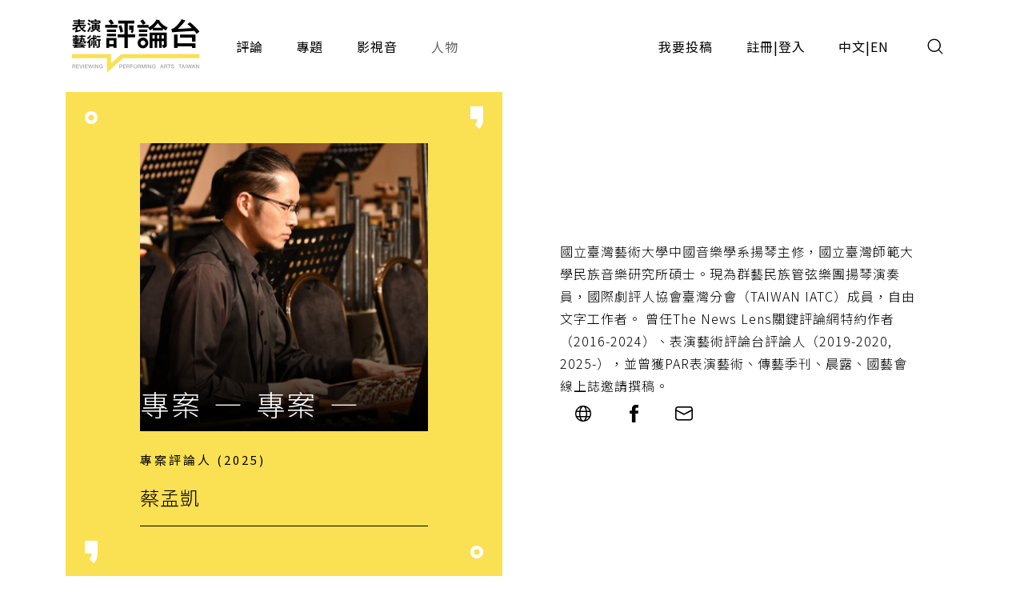

--- FILE ---
content_type: text/html;charset=UTF-8
request_url: https://pareviews.ncafroc.org.tw/characters/b52402e8-41b3-43d3-a0ad-ea231d46db50
body_size: 12530
content:
<!DOCTYPE html>
<html>
<head>
  <meta charset="utf-8">
  
  <title>蔡孟凱｜人物｜表演藝術評論台</title>
  <link rel="icon" href="/common/img/favicon.jpg">
  <meta name="viewport" content="width=device-width, initial-scale=1.0, maximum-scale=1.0, user-scalable=0" />
  <link href="https://fonts.googleapis.com/css2?family=Noto+Sans+TC:wght@300;400;500;700&display=swap" rel="stylesheet">
  <link href="https://fonts.googleapis.com/css2?family=Maven+Pro&display=swap" rel="stylesheet">

  <!-- core -->
  <script src="/core/jquery-3.5.1/jquery-3.5.1.min.js"></script>
  <link href="/core/bootstrap-5.1.2/css/bootstrap.min.css" rel="stylesheet">
  <script src="/core/bootstrap-5.1.2/js/bootstrap.bundle.min.js"></script>

  <!-- plugins -->
  <link href="/plugins/fontawesome-free-5.15.1-web/css/all.min.css" rel="stylesheet">
  <script src="/plugins/svg-inject-v1.2.3/svg-inject.min.js"></script>
  <link href="/plugins/swiper-6.3.4/swiper-bundle.min.css" rel="stylesheet">
  <script src="/plugins/swiper-6.3.4/swiper-bundle.min.js"></script>
  <script src="/plugins/jquery.marquee@1.6.0/jquery.marquee.min.js"></script>
  <script src="/plugins/twbs-pagination-1.4.2/jquery.twbsPagination.min.js"></script>
  <script src="/plugins/validate/jquery.validate.min.js"></script>
  <script src="/plugins/validate/messages_zh_TW.js"></script>
  <script src="/plugins/jquery-resizable@0.3.5/jquery-resizable.min.js"></script>
  <script src="/plugins/jquery.marquee@1.6.0/jquery.marquee.min.js"></script>
  <script src="/plugins/gsap-public/minified/gsap.min.js"></script>
  <script src="/plugins/popperjs@2.10.2/popper.min.js"></script>

  <!-- main -->
  <link href="/common/css/simplify.css" rel="stylesheet">
  <link href="/common/css/main.css" rel="stylesheet">
  <script src="/common/js/main.js"></script>
  <script>
      $(function(){
          var contextPath = "";

          $( "#search input[name=search-keyword]" ).keypress(function(e) {
              if(e.which == 13) {
                  $('.header-search-btn').trigger('click');
              }
          });

          $('.header-search-btn').click(function() {
              var keyword = $('input[name=search-keyword]').val();
              if (keyword !== '') {
                  window.location.href = contextPath + '/search?param=comment&keyword=' + keyword;
              }
          });
      });
  </script>
  <!-- Google tag (gtag.js) -->
  <script async src="https://www.googletagmanager.com/gtag/js?id=G-YV2XEZ9LV4"></script>
  <script>
      window.dataLayer = window.dataLayer || [];
      function gtag(){dataLayer.push(arguments);}
      gtag('js', new Date());

      gtag('config', 'G-YV2XEZ9LV4');
  </script>
  <style>
    @media screen and (min-width: 576px) {
      .footer_sponsors >div:nth-child(2) img {
        margin-bottom: 16px;
      }
    }
  </style>
  
  <meta property="og:title" content="蔡孟凱｜人物｜表演藝術評論台" />
  <meta property="og:type" content="website"/>
  <meta property="og:url" content="/characters/b52402e8-41b3-43d3-a0ad-ea231d46db50" />
  <meta property="og:image" content="/upload/member/63c8820538b24c3a87a18c3ac5419197.jpg" />
  <meta property="og:description" content="國立臺灣藝術大學中國音樂學系揚琴主修，國立臺灣師範大學民族音樂研究所碩士。現為群藝民族管弦樂團揚琴演奏員，國際劇評人協會臺灣分會（TAIWAN IATC）成員，自由文字工作者。

曾任The News Lens關鍵評論網特約作者（2016-2024）、表演藝術評論台評論人（2019-2020, 2025-），並曾獲PAR表演藝術、傳藝季刊、晨露、國藝會線上誌邀請撰稿。
" />
  <script>
        $(function(){
            var totalPages = 4;
            var number = 0;
            characterMarquee('#mq');

            const params = new URLSearchParams(window.location.search);
            params.delete('page');

            var queryString = params.toString();
            queryString = queryString != '' ?  '&' + queryString : queryString;

            $('.pagination').twbsPagination({
                totalPages: totalPages,
                visiblePages: 5,
                startPage: number + 1,
                initiateStartPageClick: false,
                first: '',
                last: '',
                prev: '<span class="prev"><</span>',
                next: '<span class="next">></span>',
                onPageClick: function (page, evt) {
                    window.location.href = '?page=' + (evt - 1) + queryString;
                }
            });
        })
    </script>
</head>
<body id="character-detail">
<div class="wrap">
  <header>
    <div class="container-xl header navbar navbar-expand-lg">
      <a class="navbar-brand" href="/index">
        <img class="d-none d-lg-block" src="/common/img/Logo.png" height="83">
        <img class="d-block d-lg-none" src="/common/img/Logo.png" height="56" style="image-rendering: -webkit-optimize-contrast;">
      </a>
      <button type="button" class="btn header-search-btn hover:fill" data-bs-toggle="modal" data-bs-target="#search">
        <img src="/common/img/icon/Search.svg" onload="SVGInject(this)">
      </button>
      <button type="button" class="btn navbar-toggler" data-bs-target="#header-toggle" data-bs-toggle="collapse" aria-expanded="false">
        <img src="/common/img/icon/Menu.svg">
      </button>
      <div id="header-toggle" class="collapse navbar-collapse">
        <div class="header_menu">
          <ul class="navbar-nav d-lg-none">
            <li class="nav-item ms-auto">
              <button type="button" class="btn navbar-toggler collapsed" data-bs-target="#header-toggle" data-bs-toggle="collapse" aria-expanded="true">
                <img src="/common/img/icon/Menu-close.svg">
              </button>
            </li>
          </ul>
          <ul class="navbar-nav">
            <li class="nav-item"><a class="nav-link" href="/comments">評論</a></li>
            <li class="nav-item"><a class="nav-link" href="/subjects">專題</a></li>
            <li class="nav-item"><a class="nav-link" href="/medias/podcast">影視音</a></li>
            <li class="nav-item"><a class="nav-link active" href="/characters">人物</a></li>
          </ul>
          <ul class="navbar-nav ms-lg-auto">
            <li class="nav-item"><a class="nav-link" href="/member/contribute-edit-notice">我要投稿</a></li>
            <li class="nav-item" >
              <span class="nav-link splitLink">
                <a class="alink" href="/register">註冊</a> | <a class="alink" href="/login">登入</a>
              </span>
            </li>
            
            <li class="nav-item">
              <span class="nav-link splitLink">
                <span>中文</span> | <a href="/en/index?lang=en" class="alink">EN</a>
              </span>
            </li>
          </ul>
        </div>
      </div>
      </nav>
  </header>

  <main>
    <section class="container-xl mb_36 mb-md-0">
        <div class="row gy-4 gx-3 gx-md-4">
            <div class="col-md-6">
                <div class="yellowBox">
                    <div class="characterBox">
                        <div class="characterBox--img img_full" style="background-image: url(/upload/member/63c8820538b24c3a87a18c3ac5419197.jpg);">
                            <div class="characterBox--img_film">
                                <div id="mq" class="characterBox--img_text f-h2">
                                    <span class="characterBox--char">專案</span>
                                </div>
                            </div>
                        </div>
                        <div class="characterBox--text">
                            <div class="mb-3 f-cap"><a href="/characters?type=19c3a7b6-6f95-430e-a823-78d4f8a90c22">專案評論人 (2025)</a></div>
                            <div class="mb-3 f-h3">蔡孟凱</div>
                        </div>
                    </div>
                </div>
            </div>
            <div class="col-md-6 d-flex align-items-center">
                <div class="p-xl-5">
                    <div class="f-p">國立臺灣藝術大學中國音樂學系揚琴主修，國立臺灣師範大學民族音樂研究所碩士。現為群藝民族管弦樂團揚琴演奏員，國際劇評人協會臺灣分會（TAIWAN IATC）成員，自由文字工作者。

曾任The News Lens關鍵評論網特約作者（2016-2024）、表演藝術評論台評論人（2019-2020, 2025-），並曾獲PAR表演藝術、傳藝季刊、晨露、國藝會線上誌邀請撰稿。
</div>
                    <div>
                        <a class="btn" href="https://www.thenewslens.com/author/spa780127" target="_blank"><img src="/common/img/icon/Globe.png" alt=""></a>
                        
                        
                        <a class="btn" href="https://www.facebook.com/MengkaisArtReviews/" target="_blank"><img src="/common/img/icon/Facebook-f.png" alt=""></a>
                        
                        <a class="btn" href="mailto:spa780127@gmail.com"><img src="/common/img/icon/Envelope.png" alt=""></a>
                    </div>
                </div>
            </div>
        </div>
    </section>

    <section class="container-xl mb-md-4">
        <div class="f-h2">熱門文章</div>
        <div class="topic_article_list f-h3 mt-2 mt-sm-4">
            <a class="topic_article_list--item" href="/comments/63f946be-1b2b-4446-96fd-6ca4af50dc77">
                <div class="pe-4 pe-sm-3">
                    <div class="f-h3 mb-3 pe-2">勇者到了魔王城但是魔王城不想開門《英雄製造》</div>
                    <div class="f-cap">
                        <i class="fas fa-eye"></i>
                        <span>3925</span>
                    </div>
                </div>
                <div class="ms-auto">
                    <div class="dateBox_mDy">
                        <div>9月</div>
                        <div>12</div>
                        <div>2025</div>
                    </div>
                </div>
            </a><a class="topic_article_list--item" href="/comments/7922d2eb-d730-43a9-9dd1-accebac562c4">
                <div class="pe-4 pe-sm-3">
                    <div class="f-h3 mb-3 pe-2">化身巫覡，等待果陀《國姓之鬼》</div>
                    <div class="f-cap">
                        <i class="fas fa-eye"></i>
                        <span>3036</span>
                    </div>
                </div>
                <div class="ms-auto">
                    <div class="dateBox_mDy">
                        <div>3月</div>
                        <div>17</div>
                        <div>2023</div>
                    </div>
                </div>
            </a><a class="topic_article_list--item" href="/comments/371db575-db82-44a2-be50-bb5e66a3454e">
                <div class="pe-4 pe-sm-3">
                    <div class="f-h3 mb-3 pe-2">一座有形也無形的聖域、一場存在也不存在的拜謁《寄聲之廟》</div>
                    <div class="f-cap">
                        <i class="fas fa-eye"></i>
                        <span>2488</span>
                    </div>
                </div>
                <div class="ms-auto">
                    <div class="dateBox_mDy">
                        <div>7月</div>
                        <div>03</div>
                        <div>2025</div>
                    </div>
                </div>
            </a>
        </div>
    </section>

    <section class="bgc_light py_40 py_xl_80">
        <div class="container-xl">
            <div class="flex_center_y">
                <div class="f-h2">所有文章</div>
                <div class="f-cap ms-4">57 篇</div>
            </div>
            <div class="row gx-3 gx-xl-4">
                <div class="col-md-6 col-lg-4">
                    <div class="cardBox">
                        <div class="cardBox--img img_full flex_center hover_fadeIn" style="background-image: url(/upload/review/20251231/8da26eb6ada94662800118b87bd74faa/8da26eb6ada94662800118b87bd74faa.jpeg);">
                            <div js-device="pc" class="js-follow-cursor-container">
                                <div class="js-follow-cursor">
                                    <a href="/comments/61e8ae33-d484-455f-9729-0c6fc4de6bb2" class="btn btn_circle hover_fadeIn--item">深入了解</a>
                                </div>
                            </div>
                        </div>
                                <div class="cardBox--body" href="/comments/61e8ae33-d484-455f-9729-0c6fc4de6bb2">
                            <div class="cardBox--text">
                                <div class="f-cap "><a class="alink" href="b52402e8-41b3-43d3-a0ad-ea231d46db50">蔡孟凱</a></div>
                                <div class="f-h3 text-more-2 cardBox--title-height"><a class="alink" href="/comments/61e8ae33-d484-455f-9729-0c6fc4de6bb2">賴你們善意的鼓掌為我吹出一股和風《暴風雨》</a></div>
                                <div class="f-p text-more-3 cardBox--desc-height">當波布羅懇求觀眾予他掌聲、賜他一縷微風、鼓滿船舶的風帆，波布羅與吳興國的形象互相疊合，這段獨白所懇求的不過是一次謝幕，是波布羅之於《暴風雨》的謝幕，也是（吳興國版）《暴風雨》之於整個當代傳奇劇場的謝幕。</div>
                            </div>
                            <div class="cardBox--date">
                                <div class="dateBox_mDy mx-auto">
                                    <div>12月</div>
                                    <div>31</div>
                                    <div>2025</div>
                                </div>
                            </div>
                                </div>
                        <div class="cardBox--foot">
                            <div class="tagBox cardBox--tags-height">
                                <a class="tag_lv1" href="../comments?type=ad06aaff-0ede-446d-8f4d-7ba58afc30e0">戲曲</a>
                                
                                    <a class="tag_lv2" href="/comments?tags=%E6%9A%B4%E9%A2%A8%E9%9B%A8">暴風雨</a>
                                
                                    <a class="tag_lv2" href="/comments?tags=%E7%95%B6%E4%BB%A3%E5%82%B3%E5%A5%87%E5%8A%87%E5%A0%B4">當代傳奇劇場</a>
                                
                                    <a class="tag_lv2" href="/comments?tags=%E5%90%B3%E8%88%88%E5%9C%8B">吳興國</a>
                                
                                    <a class="tag_lv2" href="/comments?tags=%E8%87%BA%E4%B8%AD%E5%9C%8B%E5%AE%B6%E6%AD%8C%E5%8A%87%E9%99%A2">臺中國家歌劇院</a>
                                
                                    <a class="tag_lv2" href="/comments?tags=%E8%94%A1%E5%AD%9F%E5%87%B1">蔡孟凱</a>
                                
                            </div>
                            <div>
                                <i class="fas fa-eye"></i>
                                <span>653</span>
                            </div>
                        </div>
                    </div>
                </div>
                <div class="col-md-6 col-lg-4">
                    <div class="cardBox">
                        <div class="cardBox--img img_full flex_center hover_fadeIn" style="background-image: url(/upload/review/20251223/bed33a510ffc4cd8aa75cfec5a5b6c18/bed33a510ffc4cd8aa75cfec5a5b6c18.jpg);">
                            <div js-device="pc" class="js-follow-cursor-container">
                                <div class="js-follow-cursor">
                                    <a href="/comments/35a2f2ad-3165-46d0-b17d-aff6030fbe57" class="btn btn_circle hover_fadeIn--item">深入了解</a>
                                </div>
                            </div>
                        </div>
                                <div class="cardBox--body" href="/comments/35a2f2ad-3165-46d0-b17d-aff6030fbe57">
                            <div class="cardBox--text">
                                <div class="f-cap "><a class="alink" href="b52402e8-41b3-43d3-a0ad-ea231d46db50">蔡孟凱</a></div>
                                <div class="f-h3 text-more-2 cardBox--title-height"><a class="alink" href="/comments/35a2f2ad-3165-46d0-b17d-aff6030fbe57">凝滯如琥珀的諸神黃昏《眾神的國籍》</a></div>
                                <div class="f-p text-more-3 cardBox--desc-height">透過前述那些刻意模糊語言的指涉，《眾神的國籍》更像是影射當今即將／正在／結束戰爭的世界萬輿，與現世的我們如此逼近。廢墟崩落，煙硝閃爍，離散的信眾與落難的神祇進退維谷，看著故人身影在惶惶記憶中逐一浮現。</div>
                            </div>
                            <div class="cardBox--date">
                                <div class="dateBox_mDy mx-auto">
                                    <div>12月</div>
                                    <div>23</div>
                                    <div>2025</div>
                                </div>
                            </div>
                                </div>
                        <div class="cardBox--foot">
                            <div class="tagBox cardBox--tags-height">
                                <a class="tag_lv1" href="../comments?type=165b33dc-b32e-43a5-aeb8-31b92c39c767">戲劇</a>
                                
                                    <a class="tag_lv2" href="/comments?tags=%E7%9C%BE%E7%A5%9E%E7%9A%84%E5%9C%8B%E7%B1%8D">眾神的國籍</a>
                                
                                    <a class="tag_lv2" href="/comments?tags=%E8%BA%AB%E8%81%B2%E5%8A%87%E5%A0%B4">身聲劇場</a>
                                
                                    <a class="tag_lv2" href="/comments?tags=%E5%AF%A6%E9%A9%97%E5%8A%87%E5%A0%B4">實驗劇場</a>
                                
                                    <a class="tag_lv2" href="/comments?tags=%E8%94%A1%E5%AD%9F%E5%87%B1">蔡孟凱</a>
                                
                            </div>
                            <div>
                                <i class="fas fa-eye"></i>
                                <span>937</span>
                            </div>
                        </div>
                    </div>
                </div>
                <div class="col-md-6 col-lg-4">
                    <div class="cardBox">
                        <div class="cardBox--img img_full flex_center hover_fadeIn" style="background-image: url(/upload/review/20251209/8d34080c1efb4029b2fbd26cabc73c4d/8d34080c1efb4029b2fbd26cabc73c4d.png);">
                            <div js-device="pc" class="js-follow-cursor-container">
                                <div class="js-follow-cursor">
                                    <a href="/comments/635d778b-b1f1-4316-be5a-a24f8824173f" class="btn btn_circle hover_fadeIn--item">深入了解</a>
                                </div>
                            </div>
                        </div>
                                <div class="cardBox--body" href="/comments/635d778b-b1f1-4316-be5a-a24f8824173f">
                            <div class="cardBox--text">
                                <div class="f-cap "><a class="alink" href="b52402e8-41b3-43d3-a0ad-ea231d46db50">蔡孟凱</a></div>
                                <div class="f-h3 text-more-2 cardBox--title-height"><a class="alink" href="/comments/635d778b-b1f1-4316-be5a-a24f8824173f">那些被取下的拼圖：《迷宮戀》如何重構泉州戲音樂</a></div>
                                <div class="f-p text-more-3 cardBox--desc-height">對於傳統音樂的創新，有些時候關鍵並不在於它被多加了什麼，而在於它被「刪掉」了些什麼。而《迷宮戀》的音樂設計很好地體現了這一點。</div>
                            </div>
                            <div class="cardBox--date">
                                <div class="dateBox_mDy mx-auto">
                                    <div>12月</div>
                                    <div>09</div>
                                    <div>2025</div>
                                </div>
                            </div>
                                </div>
                        <div class="cardBox--foot">
                            <div class="tagBox cardBox--tags-height">
                                <a class="tag_lv1" href="../comments?type=ad06aaff-0ede-446d-8f4d-7ba58afc30e0">戲曲</a>
                                
                                    <a class="tag_lv2" href="/comments?tags=%E8%BF%B7%E5%AE%AE%E6%88%80">迷宮戀</a>
                                
                                    <a class="tag_lv2" href="/comments?tags=%E4%B8%8D%E8%B2%B3%E5%81%B6%E5%8A%87">不貳偶劇</a>
                                
                                    <a class="tag_lv2" href="/comments?tags=%E8%87%BA%E7%81%A3%E6%88%B2%E6%9B%B2%E4%B8%AD%E5%BF%83">臺灣戲曲中心</a>
                                
                                    <a class="tag_lv2" href="/comments?tags=%E8%94%A1%E5%AD%9F%E5%87%B1">蔡孟凱</a>
                                
                            </div>
                            <div>
                                <i class="fas fa-eye"></i>
                                <span>443</span>
                            </div>
                        </div>
                    </div>
                </div>
                <div class="col-md-6 col-lg-4">
                    <div class="cardBox">
                        <div class="cardBox--img img_full flex_center hover_fadeIn" style="background-image: url(/upload/review/20251115/cc0c75b6f35545848c2d4d5c11b49cf7/cc0c75b6f35545848c2d4d5c11b49cf7.jpg);">
                            <div js-device="pc" class="js-follow-cursor-container">
                                <div class="js-follow-cursor">
                                    <a href="/comments/902c7d52-9fe8-4b0f-ba9e-683561d7fd9d" class="btn btn_circle hover_fadeIn--item">深入了解</a>
                                </div>
                            </div>
                        </div>
                                <div class="cardBox--body" href="/comments/902c7d52-9fe8-4b0f-ba9e-683561d7fd9d">
                            <div class="cardBox--text">
                                <div class="f-cap "><a class="alink" href="b52402e8-41b3-43d3-a0ad-ea231d46db50">蔡孟凱</a></div>
                                <div class="f-h3 text-more-2 cardBox--title-height"><a class="alink" href="/comments/902c7d52-9fe8-4b0f-ba9e-683561d7fd9d">沿轍而行：意象先導的跨域音樂展演《鼕─製鼓師的聲音家書》《泥巴》</a></div>
                                <div class="f-p text-more-3 cardBox--desc-height">《鼕》與《泥巴》故事的發端卻不在家族緣結或往昔舊事，而是企圖將人物遭遇和事件擴張成某種具共時性、更容易被共感的概念或情感。最後再藉由「勞動」的演示，回歸母題。</div>
                            </div>
                            <div class="cardBox--date">
                                <div class="dateBox_mDy mx-auto">
                                    <div>11月</div>
                                    <div>17</div>
                                    <div>2025</div>
                                </div>
                            </div>
                                </div>
                        <div class="cardBox--foot">
                            <div class="tagBox cardBox--tags-height">
                                <a class="tag_lv1" href="../comments?type=450c88e9-8973-4ee2-b424-22f8ba280b80">音樂</a>
                                
                                    <a class="tag_lv2" href="/comments?tags=%E9%BC%95%E2%94%80%E8%A3%BD%E9%BC%93%E5%B8%AB%E7%9A%84%E8%81%B2%E9%9F%B3%E5%AE%B6%E6%9B%B8">鼕─製鼓師的聲音家書</a>
                                
                                    <a class="tag_lv2" href="/comments?tags=%E8%87%BA%E7%81%A3%E5%9C%8B%E6%A8%82%E5%9C%98">臺灣國樂團</a>
                                
                                    <a class="tag_lv2" href="/comments?tags=%E8%BA%AB%E8%81%B2%E5%8A%87%E5%A0%B4">身聲劇場</a>
                                
                                    <a class="tag_lv2" href="/comments?tags=%E8%87%BA%E7%81%A3%E6%88%B2%E6%9B%B2%E4%B8%AD%E5%BF%83%E5%A4%A7%E8%A1%A8%E6%BC%94%E5%BB%B3">臺灣戲曲中心大表演廳</a>
                                
                                    <a class="tag_lv2" href="/comments?tags=%E6%B3%A5%E5%B7%B4">泥巴</a>
                                
                                    <a class="tag_lv2" href="/comments?tags=%E6%9C%B1%E5%AE%97%E6%85%B6%E6%89%93%E6%93%8A%E6%A8%82%E5%9C%98">朱宗慶打擊樂團</a>
                                
                                    <a class="tag_lv2" href="/comments?tags=%E8%87%BA%E4%B8%AD%E5%9C%8B%E5%AE%B6%E6%AD%8C%E5%8A%87%E9%99%A2%E5%A4%A7%E5%8A%87%E9%99%A2">臺中國家歌劇院大劇院</a>
                                
                                    <a class="tag_lv2" href="/comments?tags=%E8%94%A1%E5%AD%9F%E5%87%B1">蔡孟凱</a>
                                
                            </div>
                            <div>
                                <i class="fas fa-eye"></i>
                                <span>619</span>
                            </div>
                        </div>
                    </div>
                </div>
                <div class="col-md-6 col-lg-4">
                    <div class="cardBox">
                        <div class="cardBox--img img_full flex_center hover_fadeIn" style="background-image: url(/upload/review/20251024/e96212789d1248a681a74ec044080026/e96212789d1248a681a74ec044080026.png);">
                            <div js-device="pc" class="js-follow-cursor-container">
                                <div class="js-follow-cursor">
                                    <a href="/comments/764b506b-74bf-4ca4-8350-a9133724ab79" class="btn btn_circle hover_fadeIn--item">深入了解</a>
                                </div>
                            </div>
                        </div>
                                <div class="cardBox--body" href="/comments/764b506b-74bf-4ca4-8350-a9133724ab79">
                            <div class="cardBox--text">
                                <div class="f-cap "><a class="alink" href="b52402e8-41b3-43d3-a0ad-ea231d46db50">蔡孟凱</a></div>
                                <div class="f-h3 text-more-2 cardBox--title-height"><a class="alink" href="/comments/764b506b-74bf-4ca4-8350-a9133724ab79">傾聽歲月的旅行者《無界的疆域》</a></div>
                                <div class="f-p text-more-3 cardBox--desc-height">再次返觀《無界的疆域》的命題，或許桑布伊做的不是界的「消弭」，而是界的「擴張」。用一種毫無保留的擁抱，將所有可觀照的他者儘可能地吸納於自身。當界被拉伸、被延展至非我的邊際之外，便成就了「無界」。</div>
                            </div>
                            <div class="cardBox--date">
                                <div class="dateBox_mDy mx-auto">
                                    <div>10月</div>
                                    <div>24</div>
                                    <div>2025</div>
                                </div>
                            </div>
                                </div>
                        <div class="cardBox--foot">
                            <div class="tagBox cardBox--tags-height">
                                <a class="tag_lv1" href="../comments?type=450c88e9-8973-4ee2-b424-22f8ba280b80">音樂</a>
                                
                                    <a class="tag_lv2" href="/comments?tags=%E7%84%A1%E7%95%8C%E7%9A%84%E7%96%86%E5%9F%9F">無界的疆域</a>
                                
                                    <a class="tag_lv2" href="/comments?tags=%E6%A1%91%E5%B8%83%E4%BC%8A">桑布伊</a>
                                
                                    <a class="tag_lv2" href="/comments?tags=Sangpuy">Sangpuy</a>
                                
                                    <a class="tag_lv2" href="/comments?tags=%E5%9C%8B%E5%AE%B6%E9%9F%B3%E6%A8%82%E5%BB%B3">國家音樂廳</a>
                                
                                    <a class="tag_lv2" href="/comments?tags=%E8%94%A1%E5%AD%9F%E5%87%B1">蔡孟凱</a>
                                
                            </div>
                            <div>
                                <i class="fas fa-eye"></i>
                                <span>1002</span>
                            </div>
                        </div>
                    </div>
                </div>
                <div class="col-md-6 col-lg-4">
                    <div class="cardBox">
                        <div class="cardBox--img img_full flex_center hover_fadeIn" style="background-image: url(/upload/review/20251015/f831761e65144c6ebb9d2c75b6101cd3/f831761e65144c6ebb9d2c75b6101cd3.jpg);">
                            <div js-device="pc" class="js-follow-cursor-container">
                                <div class="js-follow-cursor">
                                    <a href="/comments/ba08d41a-cd0d-4df9-a7af-ee35010f3c37" class="btn btn_circle hover_fadeIn--item">深入了解</a>
                                </div>
                            </div>
                        </div>
                                <div class="cardBox--body" href="/comments/ba08d41a-cd0d-4df9-a7af-ee35010f3c37">
                            <div class="cardBox--text">
                                <div class="f-cap "><a class="alink" href="b52402e8-41b3-43d3-a0ad-ea231d46db50">蔡孟凱</a></div>
                                <div class="f-h3 text-more-2 cardBox--title-height"><a class="alink" href="/comments/ba08d41a-cd0d-4df9-a7af-ee35010f3c37">仿生劇場會夢見電子戲曲嗎？《皇上還沒來的時候》</a></div>
                                <div class="f-p text-more-3 cardBox--desc-height">《皇上還沒來的時候》創造了一個賽柏格（Cyborg）劇場，即時投影、動態捕捉、和生成式AI，誕生於不同世代的多媒體形式不僅是提供技術的基礎，而是以一種有機的邏輯與表演彼此嫁接。</div>
                            </div>
                            <div class="cardBox--date">
                                <div class="dateBox_mDy mx-auto">
                                    <div>10月</div>
                                    <div>15</div>
                                    <div>2025</div>
                                </div>
                            </div>
                                </div>
                        <div class="cardBox--foot">
                            <div class="tagBox cardBox--tags-height">
                                <a class="tag_lv1" href="../comments?type=ad06aaff-0ede-446d-8f4d-7ba58afc30e0">戲曲</a>
                                
                                    <a class="tag_lv2" href="/comments?tags=%E7%9A%87%E4%B8%8A%E9%82%84%E6%B2%92%E4%BE%86%E7%9A%84%E6%99%82%E5%80%99">皇上還沒來的時候</a>
                                
                                    <a class="tag_lv2" href="/comments?tags=%E3%80%8C%E5%A3%81%E3%80%8D%E8%A3%BD%E4%BD%9C%E5%A7%94%E5%93%A1%E6%9C%83">「壁」製作委員會</a>
                                
                                    <a class="tag_lv2" href="/comments?tags=%E8%87%BA%E7%81%A3%E6%88%B2%E6%9B%B2%E4%B8%AD%E5%BF%83">臺灣戲曲中心</a>
                                
                                    <a class="tag_lv2" href="/comments?tags=2025%E6%88%B2%E6%9B%B2%E5%A4%A2%E5%B7%A5%E5%A0%B4">2025戲曲夢工場</a>
                                
                                    <a class="tag_lv2" href="/comments?tags=%E8%94%A1%E5%AD%9F%E5%87%B1">蔡孟凱</a>
                                
                            </div>
                            <div>
                                <i class="fas fa-eye"></i>
                                <span>1946</span>
                            </div>
                        </div>
                    </div>
                </div>
                <div class="col-md-6 col-lg-4">
                    <div class="cardBox">
                        <div class="cardBox--img img_full flex_center hover_fadeIn" style="background-image: url(/upload/review/20250918/f7f7c35f4169416ea4d7bd491fa8829f/f7f7c35f4169416ea4d7bd491fa8829f.jpg);">
                            <div js-device="pc" class="js-follow-cursor-container">
                                <div class="js-follow-cursor">
                                    <a href="/comments/499e1741-a343-4504-8f27-31783eda468c" class="btn btn_circle hover_fadeIn--item">深入了解</a>
                                </div>
                            </div>
                        </div>
                                <div class="cardBox--body" href="/comments/499e1741-a343-4504-8f27-31783eda468c">
                            <div class="cardBox--text">
                                <div class="f-cap "><a class="alink" href="b52402e8-41b3-43d3-a0ad-ea231d46db50">蔡孟凱</a></div>
                                <div class="f-h3 text-more-2 cardBox--title-height"><a class="alink" href="/comments/499e1741-a343-4504-8f27-31783eda468c">歷史的重量差：淺談《天光前—林氏好的離別詩》中的人物對映</a></div>
                                <div class="f-p text-more-3 cardBox--desc-height">透過「旅人」這個共同標籤，黃承瑩與林氏好兩者或許可以類比。疫情世代固然舉步維艱，但相對當年暴風眼不斷轉移的戰火頻仍，其中歷史的重量差卻清晰可見，甚至顯得有些牽強。</div>
                            </div>
                            <div class="cardBox--date">
                                <div class="dateBox_mDy mx-auto">
                                    <div>9月</div>
                                    <div>17</div>
                                    <div>2025</div>
                                </div>
                            </div>
                                </div>
                        <div class="cardBox--foot">
                            <div class="tagBox cardBox--tags-height">
                                <a class="tag_lv1" href="../comments?type=f93221b2-196c-477b-b465-acad9848eeff">舞蹈</a>
                                
                                    <a class="tag_lv2" href="/comments?tags=%E5%A4%A9%E5%85%89%E5%89%8D%E2%80%94%E6%9E%97%E6%B0%8F%E5%A5%BD%E7%9A%84%E9%9B%A2%E5%88%A5%E8%A9%A9">天光前—林氏好的離別詩</a>
                                
                                    <a class="tag_lv2" href="/comments?tags=%E6%9E%97%E6%B0%8F%E5%A5%BD">林氏好</a>
                                
                                    <a class="tag_lv2" href="/comments?tags=%E9%9B%9E%E5%B1%8E%E8%97%A4%E8%88%9E%E8%B9%88%E5%8A%87%E5%A0%B4">雞屎藤舞蹈劇場</a>
                                
                                    <a class="tag_lv2" href="/comments?tags=%E8%87%BA%E5%8C%97%E5%B8%82%E4%B8%AD%E5%B1%B1%E5%A0%82%E5%85%89%E5%BE%A9%E5%BB%B3">臺北市中山堂光復廳</a>
                                
                                    <a class="tag_lv2" href="/comments?tags=%E8%94%A1%E5%AD%9F%E5%87%B1">蔡孟凱</a>
                                
                            </div>
                            <div>
                                <i class="fas fa-eye"></i>
                                <span>1074</span>
                            </div>
                        </div>
                    </div>
                </div>
                <div class="col-md-6 col-lg-4">
                    <div class="cardBox">
                        <div class="cardBox--img img_full flex_center hover_fadeIn" style="background-image: url(/upload/review/20250913/01d0eeb9d2f44417bfc7e2deac2b9f52/01d0eeb9d2f44417bfc7e2deac2b9f52.jpg);">
                            <div js-device="pc" class="js-follow-cursor-container">
                                <div class="js-follow-cursor">
                                    <a href="/comments/63f946be-1b2b-4446-96fd-6ca4af50dc77" class="btn btn_circle hover_fadeIn--item">深入了解</a>
                                </div>
                            </div>
                        </div>
                                <div class="cardBox--body" href="/comments/63f946be-1b2b-4446-96fd-6ca4af50dc77">
                            <div class="cardBox--text">
                                <div class="f-cap "><a class="alink" href="b52402e8-41b3-43d3-a0ad-ea231d46db50">蔡孟凱</a></div>
                                <div class="f-h3 text-more-2 cardBox--title-height"><a class="alink" href="/comments/63f946be-1b2b-4446-96fd-6ca4af50dc77">勇者到了魔王城但是魔王城不想開門《英雄製造》</a></div>
                                <div class="f-p text-more-3 cardBox--desc-height">《英雄製造》展現了數條量產革命、複製英雄的生產線，卻沒把任何一個產品端到觀眾面前。如同齊義興身負多重命運，每個版本卻都沒有結局，齊義興卡在魔王城門口，無人識得其心境如何，僅見背影蕭颯。</div>
                            </div>
                            <div class="cardBox--date">
                                <div class="dateBox_mDy mx-auto">
                                    <div>9月</div>
                                    <div>12</div>
                                    <div>2025</div>
                                </div>
                            </div>
                                </div>
                        <div class="cardBox--foot">
                            <div class="tagBox cardBox--tags-height">
                                <a class="tag_lv1" href="../comments?type=ad06aaff-0ede-446d-8f4d-7ba58afc30e0">戲曲</a>
                                
                                    <a class="tag_lv2" href="/comments?tags=%E8%8B%B1%E9%9B%84%E8%A3%BD%E9%80%A0">英雄製造</a>
                                
                                    <a class="tag_lv2" href="/comments?tags=%E7%BE%A9%E8%88%88%E9%96%A3%E6%8E%8C%E4%B8%AD%E5%8A%87%E5%9C%98">義興閣掌中劇團</a>
                                
                                    <a class="tag_lv2" href="/comments?tags=%E8%87%BA%E7%81%A3%E6%88%B2%E6%9B%B2%E4%B8%AD%E5%BF%83">臺灣戲曲中心</a>
                                
                                    <a class="tag_lv2" href="/comments?tags=2025%E6%88%B2%E6%9B%B2%E5%A4%A2%E5%B7%A5%E5%A0%B4">2025戲曲夢工場</a>
                                
                                    <a class="tag_lv2" href="/comments?tags=%E8%94%A1%E5%AD%9F%E5%87%B1">蔡孟凱</a>
                                
                            </div>
                            <div>
                                <i class="fas fa-eye"></i>
                                <span>3925</span>
                            </div>
                        </div>
                    </div>
                </div>
                <div class="col-md-6 col-lg-4">
                    <div class="cardBox">
                        <div class="cardBox--img img_full flex_center hover_fadeIn" style="background-image: url(/upload/review/20250908/20f0e3a8330a42f19c4bff56dabdaade/20f0e3a8330a42f19c4bff56dabdaade.jpg);">
                            <div js-device="pc" class="js-follow-cursor-container">
                                <div class="js-follow-cursor">
                                    <a href="/comments/034bc98e-12c9-4905-a1ec-14e7acfe0c5f" class="btn btn_circle hover_fadeIn--item">深入了解</a>
                                </div>
                            </div>
                        </div>
                                <div class="cardBox--body" href="/comments/034bc98e-12c9-4905-a1ec-14e7acfe0c5f">
                            <div class="cardBox--text">
                                <div class="f-cap "><a class="alink" href="b52402e8-41b3-43d3-a0ad-ea231d46db50">蔡孟凱</a></div>
                                <div class="f-h3 text-more-2 cardBox--title-height"><a class="alink" href="/comments/034bc98e-12c9-4905-a1ec-14e7acfe0c5f">聲響中的水文學：從四場舞踏展演談起《破口》《無言書》</a></div>
                                <div class="f-p text-more-3 cardBox--desc-height">在本文論及的演出中，白濟豪和《無言書》都呈現強烈的儀式性格，而黃葻和金亀伊織更注重在肌理的質感和身體線條的雕塑。相對的，Junkyard Shaman與曾薇熹的音樂之於作品，皆扮演著啟動儀式、調度乩身的腳色。而林子寧和李紀辰則是在具體的描繪對象底下，依附著黃葻的身體敘事開展。</div>
                            </div>
                            <div class="cardBox--date">
                                <div class="dateBox_mDy mx-auto">
                                    <div>9月</div>
                                    <div>08</div>
                                    <div>2025</div>
                                </div>
                            </div>
                                </div>
                        <div class="cardBox--foot">
                            <div class="tagBox cardBox--tags-height">
                                <a class="tag_lv1" href="../comments?type=450c88e9-8973-4ee2-b424-22f8ba280b80">音樂</a>
                                
                                    <a class="tag_lv2" href="/comments?tags=%E7%A0%B4%E5%8F%A3">破口</a>
                                
                                    <a class="tag_lv2" href="/comments?tags=%E7%84%A1%E8%A8%80%E6%9B%B8">無言書</a>
                                
                                    <a class="tag_lv2" href="/comments?tags=%E9%BB%83%E8%91%BB%C3%97%E6%9E%97%E5%AD%90%E5%AF%A7%C3%97%E6%9D%8E%E7%B4%80%E8%BE%B0">黃葻×林子寧×李紀辰</a>
                                
                                    <a class="tag_lv2" href="/comments?tags=%E7%99%BD%E6%BF%9F%E8%B1%AA%C3%97Junkyard%20Shaman">白濟豪×Junkyard Shaman</a>
                                
                                    <a class="tag_lv2" href="/comments?tags=%E9%87%91%E4%BA%80%E4%BC%8A%E7%B9%94">金亀伊織</a>
                                
                                    <a class="tag_lv2" href="/comments?tags=%E8%97%9D%E6%84%9F%E5%85%B1%E7%94%9F%E9%9F%B3%E8%B1%A1%E5%B7%A5%E4%BD%9C%E5%AE%A4">藝感共生音象工作室</a>
                                
                                    <a class="tag_lv2" href="/comments?tags=%E5%BB%B6%E8%81%B2%E9%9F%B3%E6%A8%82">延聲音樂</a>
                                
                                    <a class="tag_lv2" href="/comments?tags=%E5%89%9D%E7%9A%AE%E5%AF%AE%E6%AD%B7%E5%8F%B2%E8%A1%97%E5%8D%80">剝皮寮歷史街區</a>
                                
                                    <a class="tag_lv2" href="/comments?tags=%E8%94%A1%E5%AD%9F%E5%87%B1">蔡孟凱</a>
                                
                                    <a class="tag_lv2" href="/comments?tags=%E6%9B%BE%E8%96%87%E7%86%B9">曾薇熹</a>
                                
                            </div>
                            <div>
                                <i class="fas fa-eye"></i>
                                <span>1748</span>
                            </div>
                        </div>
                    </div>
                </div>
                <div class="col-md-6 col-lg-4">
                    <div class="cardBox">
                        <div class="cardBox--img img_full flex_center hover_fadeIn" style="background-image: url(/upload/review/20250905/be07caa680964673ba086b0b687601fb/be07caa680964673ba086b0b687601fb.jpg);">
                            <div js-device="pc" class="js-follow-cursor-container">
                                <div class="js-follow-cursor">
                                    <a href="/comments/4e9f5df6-c150-442f-be85-a5f22f375aae" class="btn btn_circle hover_fadeIn--item">深入了解</a>
                                </div>
                            </div>
                        </div>
                                <div class="cardBox--body" href="/comments/4e9f5df6-c150-442f-be85-a5f22f375aae">
                            <div class="cardBox--text">
                                <div class="f-cap "><a class="alink" href="b52402e8-41b3-43d3-a0ad-ea231d46db50">蔡孟凱</a></div>
                                <div class="f-h3 text-more-2 cardBox--title-height"><a class="alink" href="/comments/4e9f5df6-c150-442f-be85-a5f22f375aae">就算是雜種也是蠻可愛的啊《嘉慶君夢遊臺灣》</a></div>
                                <div class="f-p text-more-3 cardBox--desc-height">不符史實、觀點錯亂、定位尷尬，都無法阻止《嘉慶君遊臺灣》成為臺灣大眾娛樂史上的經典一頁，更大膽的說，它根本就是臺灣史上第一個成功的「原創IP」。《嘉慶君夢遊臺灣》用擰轉時空的敘事證成了這點，無人識得的君王在偏僻的島嶼留下足跡，最終長成了島嶼自身刻進血脈的故事。</div>
                            </div>
                            <div class="cardBox--date">
                                <div class="dateBox_mDy mx-auto">
                                    <div>9月</div>
                                    <div>05</div>
                                    <div>2025</div>
                                </div>
                            </div>
                                </div>
                        <div class="cardBox--foot">
                            <div class="tagBox cardBox--tags-height">
                                <a class="tag_lv1" href="../comments?type=ad06aaff-0ede-446d-8f4d-7ba58afc30e0">戲曲</a>
                                
                                    <a class="tag_lv2" href="/comments?tags=%E5%98%89%E6%85%B6%E5%90%9B%E5%A4%A2%E9%81%8A%E8%87%BA%E7%81%A3">嘉慶君夢遊臺灣</a>
                                
                                    <a class="tag_lv2" href="/comments?tags=%E6%98%8E%E6%97%A5%E5%92%8C%E5%90%88%E8%A3%BD%E4%BD%9C%E6%89%80">明日和合製作所</a>
                                
                                    <a class="tag_lv2" href="/comments?tags=2025%E6%88%B2%E6%9B%B2%E5%A4%A2%E5%B7%A5%E5%A0%B4">2025戲曲夢工場</a>
                                
                                    <a class="tag_lv2" href="/comments?tags=%E8%87%BA%E7%81%A3%E6%88%B2%E6%9B%B2%E4%B8%AD%E5%BF%83">臺灣戲曲中心</a>
                                
                                    <a class="tag_lv2" href="/comments?tags=%E8%94%A1%E5%AD%9F%E5%87%B1">蔡孟凱</a>
                                
                            </div>
                            <div>
                                <i class="fas fa-eye"></i>
                                <span>1687</span>
                            </div>
                        </div>
                    </div>
                </div>
                <div class="col-md-6 col-lg-4">
                    <div class="cardBox">
                        <div class="cardBox--img img_full flex_center hover_fadeIn" style="background-image: url(/upload/review/20250905/6430d4651f5142f0978d4577ae660c53/6430d4651f5142f0978d4577ae660c53.JPG);">
                            <div js-device="pc" class="js-follow-cursor-container">
                                <div class="js-follow-cursor">
                                    <a href="/comments/c98339a9-eee9-49cf-984b-d89946d1f217" class="btn btn_circle hover_fadeIn--item">深入了解</a>
                                </div>
                            </div>
                        </div>
                                <div class="cardBox--body" href="/comments/c98339a9-eee9-49cf-984b-d89946d1f217">
                            <div class="cardBox--text">
                                <div class="f-cap "><a class="alink" href="b52402e8-41b3-43d3-a0ad-ea231d46db50">蔡孟凱</a></div>
                                <div class="f-h3 text-more-2 cardBox--title-height"><a class="alink" href="/comments/c98339a9-eee9-49cf-984b-d89946d1f217">機遇的內側與外側《他們在幹嘛？》</a></div>
                                <div class="f-p text-more-3 cardBox--desc-height">雖然藝術家自己也不曉得舞台上的最終會發生什麼事，但與此同時，形成機遇的邏輯或方法，卻又是藝術家預先所打造出來的。換言之，演出發生的當下，舞台上的一切都交給機遇，但在演出現場之外的，皆是藝術家刻意為之的計算與安排。</div>
                            </div>
                            <div class="cardBox--date">
                                <div class="dateBox_mDy mx-auto">
                                    <div>9月</div>
                                    <div>05</div>
                                    <div>2025</div>
                                </div>
                            </div>
                                </div>
                        <div class="cardBox--foot">
                            <div class="tagBox cardBox--tags-height">
                                <a class="tag_lv1" href="../comments?type=f93221b2-196c-477b-b465-acad9848eeff">舞蹈</a>
                                
                                    <a class="tag_lv2" href="/comments?tags=%E4%BB%96%E5%80%91%E5%9C%A8%E5%B9%B9%E5%98%9B%EF%BC%9F">他們在幹嘛？</a>
                                
                                    <a class="tag_lv2" href="/comments?tags=%E5%B1%B1%E9%9B%A8%E8%A3%BD%E4%BD%9C">山雨製作</a>
                                
                                    <a class="tag_lv2" href="/comments?tags=2025%E8%87%BA%E5%8C%97%E8%97%9D%E7%A9%97%E7%AF%80">2025臺北藝穗節</a>
                                
                                    <a class="tag_lv2" href="/comments?tags=%E5%A4%A7%E7%B9%BC%E8%97%9D%E6%96%87%E5%B7%A5%E4%BD%9C%E5%AE%A4">大繼藝文工作室</a>
                                
                                    <a class="tag_lv2" href="/comments?tags=%E8%87%BA%E5%8C%97%E8%A1%A8%E6%BC%94%E8%97%9D%E8%A1%93%E4%B8%AD%E5%BF%83">臺北表演藝術中心</a>
                                
                                    <a class="tag_lv2" href="/comments?tags=%E8%94%A1%E5%AD%9F%E5%87%B1">蔡孟凱</a>
                                
                            </div>
                            <div>
                                <i class="fas fa-eye"></i>
                                <span>1032</span>
                            </div>
                        </div>
                    </div>
                </div>
                <div class="col-md-6 col-lg-4">
                    <div class="cardBox">
                        <div class="cardBox--img img_full flex_center hover_fadeIn" style="background-image: url(/upload/review/20250821/989d48303638493fb02d3f3e699caf0f/989d48303638493fb02d3f3e699caf0f.jpg);">
                            <div js-device="pc" class="js-follow-cursor-container">
                                <div class="js-follow-cursor">
                                    <a href="/comments/ab13e190-dbe7-47f1-9de0-c0f865924110" class="btn btn_circle hover_fadeIn--item">深入了解</a>
                                </div>
                            </div>
                        </div>
                                <div class="cardBox--body" href="/comments/ab13e190-dbe7-47f1-9de0-c0f865924110">
                            <div class="cardBox--text">
                                <div class="f-cap "><a class="alink" href="b52402e8-41b3-43d3-a0ad-ea231d46db50">蔡孟凱</a></div>
                                <div class="f-h3 text-more-2 cardBox--title-height"><a class="alink" href="/comments/ab13e190-dbe7-47f1-9de0-c0f865924110">一曲詭譎與浪漫的賦格《牡丹燈籠》</a></div>
                                <div class="f-p text-more-3 cardBox--desc-height">《牡丹燈籠》揉合了南管及能樂，兩個分別在中國及日本有悠久歷史的傳統樂種。音樂設計楊易修在兩者之中各自提煉，或著說揀選出特定音樂特徵，再縫合成《牡丹燈籠》繽紛的樂音景觀。</div>
                            </div>
                            <div class="cardBox--date">
                                <div class="dateBox_mDy mx-auto">
                                    <div>8月</div>
                                    <div>21</div>
                                    <div>2025</div>
                                </div>
                            </div>
                                </div>
                        <div class="cardBox--foot">
                            <div class="tagBox cardBox--tags-height">
                                <a class="tag_lv1" href="../comments?type=ad06aaff-0ede-446d-8f4d-7ba58afc30e0">戲曲</a>
                                
                                    <a class="tag_lv2" href="/comments?tags=%E7%89%A1%E4%B8%B9%E7%87%88%E7%B1%A0">牡丹燈籠</a>
                                
                                    <a class="tag_lv2" href="/comments?tags=%E4%B8%8D%E8%B2%B3%E5%81%B6%E5%8A%87">不貳偶劇</a>
                                
                                    <a class="tag_lv2" href="/comments?tags=%E9%87%91%E5%B7%9D%E9%87%8F">金川量</a>
                                
                                    <a class="tag_lv2" href="/comments?tags=%E8%87%BA%E4%B8%AD%E5%9C%8B%E5%AE%B6%E6%AD%8C%E5%8A%87%E9%99%A2">臺中國家歌劇院</a>
                                
                                    <a class="tag_lv2" href="/comments?tags=%E8%94%A1%E5%AD%9F%E5%87%B1">蔡孟凱</a>
                                
                            </div>
                            <div>
                                <i class="fas fa-eye"></i>
                                <span>1789</span>
                            </div>
                        </div>
                    </div>
                </div>
                <div class="col-md-6 col-lg-4">
                    <div class="cardBox">
                        <div class="cardBox--img img_full flex_center hover_fadeIn" style="background-image: url(/upload/review/20250814/472e140cb99347dda3f9d2413764f666/472e140cb99347dda3f9d2413764f666.JPG);">
                            <div js-device="pc" class="js-follow-cursor-container">
                                <div class="js-follow-cursor">
                                    <a href="/comments/dfc6136c-5316-4a0a-afbe-3e543ac1d086" class="btn btn_circle hover_fadeIn--item">深入了解</a>
                                </div>
                            </div>
                        </div>
                                <div class="cardBox--body" href="/comments/dfc6136c-5316-4a0a-afbe-3e543ac1d086">
                            <div class="cardBox--text">
                                <div class="f-cap "><a class="alink" href="b52402e8-41b3-43d3-a0ad-ea231d46db50">蔡孟凱</a></div>
                                <div class="f-h3 text-more-2 cardBox--title-height"><a class="alink" href="/comments/dfc6136c-5316-4a0a-afbe-3e543ac1d086">漂浮於聲響之間的生命根系《小雪》</a></div>
                                <div class="f-p text-more-3 cardBox--desc-height">在《小雪》之中，余品潔猶如巫女，召喚父親一同想像未能完成的歸鄉之旅，進而和自己重新繫上親緣的紐帶；余父同時又是生命的先驅者，與女兒一體雙身，為年輕的靈魂們指路提燈。</div>
                            </div>
                            <div class="cardBox--date">
                                <div class="dateBox_mDy mx-auto">
                                    <div>8月</div>
                                    <div>14</div>
                                    <div>2025</div>
                                </div>
                            </div>
                                </div>
                        <div class="cardBox--foot">
                            <div class="tagBox cardBox--tags-height">
                                <a class="tag_lv1" href="../comments?type=165b33dc-b32e-43a5-aeb8-31b92c39c767">戲劇</a>
                                
                                    <a class="tag_lv2" href="/comments?tags=%E5%B0%8F%E9%9B%AA">小雪</a>
                                
                                    <a class="tag_lv2" href="/comments?tags=%E4%BD%99%E5%93%81%E6%BD%94">余品潔</a>
                                
                                    <a class="tag_lv2" href="/comments?tags=%E6%B7%BA%E5%A0%A4%E6%A8%82%E5%9C%98">淺堤樂團</a>
                                
                                    <a class="tag_lv2" href="/comments?tags=%E9%98%AE%E5%8A%87%E5%9C%98">阮劇團</a>
                                
                                    <a class="tag_lv2" href="/comments?tags=PLAYground%20%E7%A9%BA%E7%B8%BD%E5%8A%87%E5%A0%B4">PLAYground 空總劇場</a>
                                
                                    <a class="tag_lv2" href="/comments?tags=%E8%94%A1%E5%AD%9F%E5%87%B1">蔡孟凱</a>
                                
                            </div>
                            <div>
                                <i class="fas fa-eye"></i>
                                <span>1887</span>
                            </div>
                        </div>
                    </div>
                </div>
                <div class="col-md-6 col-lg-4">
                    <div class="cardBox">
                        <div class="cardBox--img img_full flex_center hover_fadeIn" style="background-image: url(/upload/review/20250703/afe2ca7a4e1a4af58507dd3ebec9bd58/afe2ca7a4e1a4af58507dd3ebec9bd58.jpg);">
                            <div js-device="pc" class="js-follow-cursor-container">
                                <div class="js-follow-cursor">
                                    <a href="/comments/371db575-db82-44a2-be50-bb5e66a3454e" class="btn btn_circle hover_fadeIn--item">深入了解</a>
                                </div>
                            </div>
                        </div>
                                <div class="cardBox--body" href="/comments/371db575-db82-44a2-be50-bb5e66a3454e">
                            <div class="cardBox--text">
                                <div class="f-cap "><a class="alink" href="b52402e8-41b3-43d3-a0ad-ea231d46db50">蔡孟凱</a></div>
                                <div class="f-h3 text-more-2 cardBox--title-height"><a class="alink" href="/comments/371db575-db82-44a2-be50-bb5e66a3454e">一座有形也無形的聖域、一場存在也不存在的拜謁《寄聲之廟》</a></div>
                                <div class="f-p text-more-3 cardBox--desc-height">在觀看《寄聲之廟》的體驗裡，聲音和樂曲非客亦非主，而是藝術家理解並重構信仰的意志體現。在這個虛構且高度意象化的民俗現場，觀眾和藝術家彼此共鳴。</div>
                            </div>
                            <div class="cardBox--date">
                                <div class="dateBox_mDy mx-auto">
                                    <div>7月</div>
                                    <div>03</div>
                                    <div>2025</div>
                                </div>
                            </div>
                                </div>
                        <div class="cardBox--foot">
                            <div class="tagBox cardBox--tags-height">
                                <a class="tag_lv1" href="../comments?type=450c88e9-8973-4ee2-b424-22f8ba280b80">音樂</a>
                                
                                    <a class="tag_lv2" href="/comments?tags=%E5%AF%84%E8%81%B2%E4%B9%8B%E5%BB%9F">寄聲之廟</a>
                                
                                    <a class="tag_lv2" href="/comments?tags=%E4%B8%8D%E4%BA%8C%E6%93%8A%E8%81%B2%E9%9F%B3%E8%A3%BD%E9%80%A0%E6%89%80">不二擊聲音製造所</a>
                                
                                    <a class="tag_lv2" href="/comments?tags=%E8%96%9B%E8%A9%A0%E4%B9%8B">薛詠之</a>
                                
                                    <a class="tag_lv2" href="/comments?tags=%E8%94%A1%E5%AD%9F%E5%87%B1">蔡孟凱</a>
                                
                                    <a class="tag_lv2" href="/comments?tags=%E5%AF%A6%E9%A9%97%E5%8A%87%E5%A0%B4">實驗劇場</a>
                                
                            </div>
                            <div>
                                <i class="fas fa-eye"></i>
                                <span>2488</span>
                            </div>
                        </div>
                    </div>
                </div>
                <div class="col-md-6 col-lg-4">
                    <div class="cardBox">
                        <div class="cardBox--img img_full flex_center hover_fadeIn" style="background-image: url(/upload/review/20230317/5d8f001bb840441e9d81b2c70bf5b209/5d8f001bb840441e9d81b2c70bf5b209.png);">
                            <div js-device="pc" class="js-follow-cursor-container">
                                <div class="js-follow-cursor">
                                    <a href="/comments/7922d2eb-d730-43a9-9dd1-accebac562c4" class="btn btn_circle hover_fadeIn--item">深入了解</a>
                                </div>
                            </div>
                        </div>
                                <div class="cardBox--body" href="/comments/7922d2eb-d730-43a9-9dd1-accebac562c4">
                            <div class="cardBox--text">
                                <div class="f-cap "><a class="alink" href="b52402e8-41b3-43d3-a0ad-ea231d46db50">蔡孟凱</a></div>
                                <div class="f-h3 text-more-2 cardBox--title-height"><a class="alink" href="/comments/7922d2eb-d730-43a9-9dd1-accebac562c4">化身巫覡，等待果陀《國姓之鬼》</a></div>
                                <div class="f-p text-more-3 cardBox--desc-height">前半段意圖從另一種視角及立場重新批判鄭成功－－這個僅在臺灣活動四個月餘，卻被後世極其美化、官民一致稱頌的神格人物。到了作品中段⋯⋯</div>
                            </div>
                            <div class="cardBox--date">
                                <div class="dateBox_mDy mx-auto">
                                    <div>3月</div>
                                    <div>17</div>
                                    <div>2023</div>
                                </div>
                            </div>
                                </div>
                        <div class="cardBox--foot">
                            <div class="tagBox cardBox--tags-height">
                                <a class="tag_lv1" href="../comments?type=165b33dc-b32e-43a5-aeb8-31b92c39c767">戲劇</a>
                                
                                    <a class="tag_lv2" href="/comments?tags=%E5%9C%8B%E5%A7%93%E4%B9%8B%E9%AC%BC">國姓之鬼</a>
                                
                                    <a class="tag_lv2" href="/comments?tags=%E7%95%B6%E9%80%B1%E8%A9%95%E8%AB%96">當週評論</a>
                                
                                    <a class="tag_lv2" href="/comments?tags=%E7%9F%AD%E8%A9%95">短評</a>
                                
                                    <a class="tag_lv2" href="/comments?tags=%E8%87%BA%E5%8C%97%E6%B5%B7%E9%B7%97%E5%8A%87%E5%A0%B4">臺北海鷗劇場</a>
                                
                                    <a class="tag_lv2" href="/comments?tags=%E8%87%BA%E7%81%A3%E6%88%B2%E6%9B%B2%E4%B8%AD%E5%BF%83%E5%B0%8F%E8%A1%A8%E6%BC%94%E5%BB%B3">臺灣戲曲中心小表演廳</a>
                                
                                    <a class="tag_lv2" href="/comments?tags=%E8%94%A1%E5%AD%9F%E5%87%B1">蔡孟凱</a>
                                
                            </div>
                            <div>
                                <i class="fas fa-eye"></i>
                                <span>3036</span>
                            </div>
                        </div>
                    </div>
                </div>
            </div>

            <nav class="pagination">
            </nav>
        </div>
    </section>
    <hr />

</main>

  <section><div id="modal">
    <div id="alert" class="modal fade">
        <div class="modal-dialog modal_400 modal-dialog-centered">
            <div class="modal-content">
                <div class="modal-body text-center p_40">
                    <div class="js-title f-h1 mb-3"></div>
                    <div class="js-content f-h3"></div>
                    <div class="mt_60">
                        <div class="btn btn_dark js-ok" data-bs-dismiss="modal">確認</div>
                    </div>
                </div>
            </div>
        </div>
    </div>

    <!-- <div id="confirm" class="modal fade">
        <div class="modal-dialog modal-md modal-dialog-centered" role="document">
            <div class="modal-content">
                <div class="modal-body text-center">
                    <div class="js-title fs-h1 mb-3"></div>
                    <div class="js-content f-h3"></div>
                    <div class="mt_60 flex_center flex-column">
                        <button type="button" class="js-ok btn btn_dark mb-3">是</button>
                        <button type="button" class="js-no btn btn_outline" data-bs-dismiss="modal">否</button>
                    </div>
                </div>
            </div>
        </div>
    </div> -->

    <div id="search" class="modal">
        <div class="modal-dialog modal-fullscreen h-auto">
            <div class="modal-content">
                <div class="modal-header container-xl">
                    <h4 class="modal-title"></h4>
                    <button type="button" class="btn" data-bs-dismiss="modal">
                        <img src="/common/img/icon/Menu-close.svg">
                    </button>
                </div>
                <div class="modal-body container-xl">
                    <div class="pos_r">
                        <input type="text" class="form-control" name="search-keyword" placeholder="請輸入搜尋關鍵字">
                        <a href="javascript:;" class="btn pos_a loc_6 header-search-btn"><img src="/common/img/icon/Search.svg" onload="SVGInject(this)"></a>
                    </div>
                </div>
            </div>
        </div>
    </div>
</div>
</section>

  <section>
    
    
  </section>

  <footer>
    <div class="footer_body container-xl">
      <div class="footer_left">
        <div class="footer_logo">
          <a href="/index"><img class="d-inline-block" height="83" src="/common/img/Logo.png"></a>
        </div>
        <div class="footer_abouts">
          <a href="/about">關於我們</a>
          <a href="/contact">聯絡我們</a>
          <a href="/copyright">投稿須知</a>
        </div>
        <div class="footer_brands">
          <a href="https://www.facebook.com/pareviews/" target="_blank"><i class="fab fa-facebook"></i></a>
          <a href="https://www.youtube.com/channel/UCdjUUTOjHq0srvVs_UJBM3g" target="_blank"><i class="fab fa-youtube-square"></i></a>
          <a href="https://podcasts.apple.com/podcast/id1526273688" target="_blank"><i class="fas fa-podcast"></i></a>
        </div>
        <div class="footer_sponsors align-items-center">
          <!--<div><a href="https://www.ncafroc.org.tw/" target="_blank"><img height="45" th:src="@{/common/img/Logo01.png}"> </a></div>-->
          <div><a href="https://www.ncafroc.org.tw/" target="_blank"><img height="70" width="auto" src="/common/img/ncaf_logo30_r.png"> </a></div>
          <div><a href="https://anb.ncafroc.org.tw/friends" target="_blank"><img height="45" src="/common/img/Logo02.png"></a></div>
        </div>
        <div class="footer_copyright">All Rights Reserved by NCAF Copyright © 2022</div>
      </div>
      <div class="footer_right">
        <div class="footer_circle">
          <div class="f-h1">
            表演藝術評論台<br>
            徵募稿件中
          </div>
          <div class="f-p mt-3">與所有表演藝術愛好者分享、交流您的珍貴評論</div>
          <div class="btn_container js-follow-cursor-container">
            <div class="js-follow-cursor">
              <a href="/member/contribute-edit-notice" class="btn btn_circle">我要投稿</a>
            </div>
          </div>
        </div>
      </div>
    </div>
  </footer>

  <div>

	
</div>

</div>
</body>
</html>
